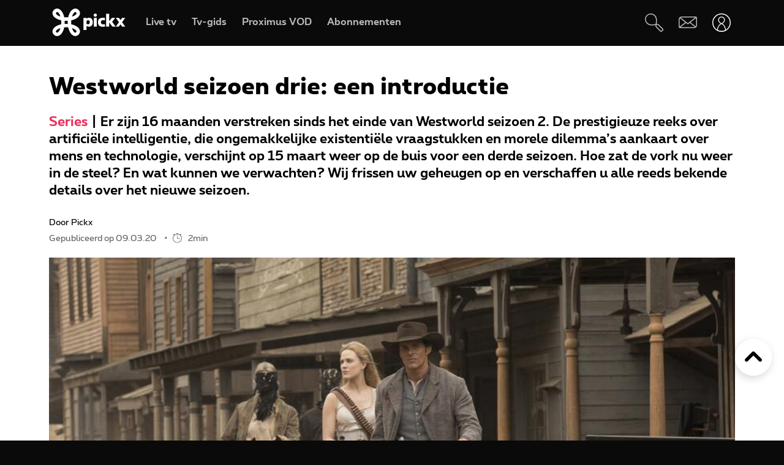

--- FILE ---
content_type: application/x-javascript;charset=utf-8
request_url: https://smetrics.proximus.be/b/ss/proxwebstaging/10/JS-2.27.0-LEWM/s12827712548100?AQB=1&ndh=1&pf=1&callback=s_c_il[1].doPostbacks&et=1&t=20%2F0%2F2026%2021%3A29%3A17%202%200&d.&nsid=0&jsonv=1&.d&mid=15335594394527275540730952478502187483&ce=UTF-8&ns=proximus&pageName=editorial-slideshow-pickx%7Cseries%7Cna%7Cna&g=https%3A%2F%2Fwww.pickx.be%2Fnl%2F_pii2%2Fwestworld-seizoen-drie-een-introductie&c.&cm.&ssf=1&.cm&.c&cc=EUR&ch=editorial-slideshow-pickx%7Cseries%7Cna%7Cna&server=pickx&events=event436%3D0%2Cevent437%3D704%2Cevent441%3D0%2Cevent443%2Cevent501%2Cevent502%2Cevent503%2Cevent503%3D4439%2Cevent504%2Cevent505%2Cevent506%2Cevent54%2Cevent55%2Cevent56%2Cevent57%2Cevent58%2Cevent59%2Cevent60%2Cevent61%2Cevent62&c1=private&v1=private&h1=editorial-slideshow-pickx%7Cseries%7Cna%7Cna&c2=editorial-slideshow-pickx&v2=editorial-slideshow-pickx&c3=series&v3=series&c4=na&v4=na&c5=na&v5=na&c6=https%3A%2F%2Fwww.pickx.be%2Fnl%2F_pii2%2Fwestworld-seizoen-drie-een-introductie&v6=https%3A%2F%2Fwww.pickx.be%2Fnl%2F_pii2%2Fwestworld-seizoen-drie-een-introductie&c7=nl&v7=nl&c10=D%3Dv34&c11=D%3Dmid&c15=westworld%20seizoen%20drie%3A%20een%20introductie&v15=not%20authenticated&c19=2026639&c21=D%3Dv43&c30=2026-01-19t14%3A45%3A18z%7Cproduction%7Cal&c33=na&c34=na%7Cna%7Cna%7Cna%7Cna&c36=D%3Dv13&v37=westworld%20seizoen%20drie%3A%20een%20introductie&c40=x%2Cx%2Cx%2Cx&v41=2026639&v43=na&v45=-1%7C-1%7C-1%7C-1%7C-1%7C-1%7C-1%7C-1%7C-1%7C-1%7C-1%7C-1%7C-1%7C-1%7Cna&v48=09%2F03%2F2020&c49=unidentified&v59=view%3Aeditorial-slideshow-pickx%7Cseries%7Cna%7Cna&v69=na&v73=anonymous%7Cnot%20logged%20in%7Cna&v76=0.3370347542701495_1768944556165&v82=none%7Cy%7Cy%7Cy%7Cu%7Cu%7C%3F%7C4g%7Cnavigate%7Cy%7Cy%7Cy%7Cy&v200=Mozilla%2F5.0%20%28Macintosh%3B%20Intel%20Mac%20OS%20X%2010_15_7%29%20AppleWebKit%2F537.36%20%28KHTML%2C%20like%20Gecko%29%20Chrome%2F131.0.0.0%20Safari%2F537.36%3B%20ClaudeBot%2F1.0%3B%20%2Bclaudebot%40anthropic.com%29&s=1280x720&c=24&j=1.6&v=N&k=Y&bw=1280&bh=720&mcorgid=84930DFF561D0A627F000101%40AdobeOrg&AQE=1
body_size: -304
content:
if(s_c_il[1].doPostbacks)s_c_il[1].doPostbacks({"status":"SUCCESS","mid":"15335594394527275540730952478502187483"});


--- FILE ---
content_type: text/javascript; charset=UTF-8
request_url: https://www.pickx.be/tagging.js?id=2026639&name=westworld-seizoen-drie-een-introductie&categories%5B0%5D=editorial-Slideshow-Pickx&categories%5B1%5D=series&language=nl&datePublished=2020-03-09T15:22:00%2B0100&nodeType=Slideshow
body_size: 698
content:
(window.pxdatalayer = window.pxdatalayer || []).push({"event":"page-impression","page":{"name":"westworld-seizoen-drie-een-introductie","id":"2026639","language":"nl","site":"pickx","segment":"private","creationdate":"09\/03\/2020","category":{"l1":"editorial-Slideshow-Pickx","l2":"series"}},"user":{"customerid":"","msisdn":"","globalid":"","role":"ANONYMOUS","status":"Not logged in"}});

--- FILE ---
content_type: application/x-javascript;charset=utf-8
request_url: https://smetrics.proximus.be/id?d_visid_ver=5.5.0&d_fieldgroup=A&mcorgid=84930DFF561D0A627F000101%40AdobeOrg&mid=15335594394527275540730952478502187483&ts=1768944553354
body_size: -39
content:
{"mid":"15335594394527275540730952478502187483"}